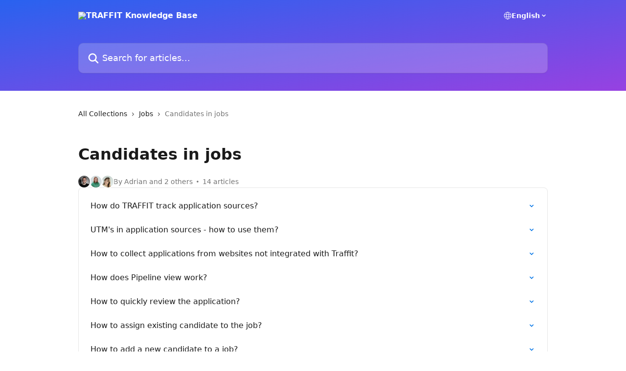

--- FILE ---
content_type: text/html; charset=utf-8
request_url: https://knowledge.traffit.com/en/collections/3358099-candidates-in-jobs
body_size: 12245
content:
<!DOCTYPE html><html lang="en"><head><meta charSet="utf-8" data-next-head=""/><title data-next-head="">Candidates in jobs | TRAFFIT Knowledge Base</title><meta property="og:title" content="Candidates in jobs | TRAFFIT Knowledge Base" data-next-head=""/><meta name="twitter:title" content="Candidates in jobs | TRAFFIT Knowledge Base" data-next-head=""/><meta property="og:description" content="" data-next-head=""/><meta name="twitter:description" content="" data-next-head=""/><meta name="description" content="" data-next-head=""/><meta property="og:type" content="website" data-next-head=""/><meta property="og:image" content="https://downloads.intercomcdn.com/i/o/551165/7288ba31441ac7361050bf22/32cad8cf5357290729dd3599c1d134af.png" data-next-head=""/><meta property="twitter:image" content="https://downloads.intercomcdn.com/i/o/551165/7288ba31441ac7361050bf22/32cad8cf5357290729dd3599c1d134af.png" data-next-head=""/><meta name="robots" content="all" data-next-head=""/><meta name="viewport" content="width=device-width, initial-scale=1" data-next-head=""/><link href="https://intercom.help/traffit/assets/favicon" rel="icon" data-next-head=""/><link rel="canonical" href="https://knowledge.traffit.com/en/collections/3358099-candidates-in-jobs" data-next-head=""/><link rel="alternate" href="https://knowledge.traffit.com/en/collections/3358099-candidates-in-jobs" hrefLang="en" data-next-head=""/><link rel="alternate" href="https://knowledge.traffit.com/pl/collections/3358099-zarzadzanie-kandydatami-w-rekrutacji" hrefLang="pl" data-next-head=""/><link rel="alternate" href="https://knowledge.traffit.com/en/collections/3358099-candidates-in-jobs" hrefLang="x-default" data-next-head=""/><link nonce="iLU0jc1ra75Bf2XNbdz3EHeV8GlRdYkNhUmvMn8GXh8=" rel="preload" href="https://static.intercomassets.com/_next/static/css/3141721a1e975790.css" as="style"/><link nonce="iLU0jc1ra75Bf2XNbdz3EHeV8GlRdYkNhUmvMn8GXh8=" rel="stylesheet" href="https://static.intercomassets.com/_next/static/css/3141721a1e975790.css" data-n-g=""/><noscript data-n-css="iLU0jc1ra75Bf2XNbdz3EHeV8GlRdYkNhUmvMn8GXh8="></noscript><script defer="" nonce="iLU0jc1ra75Bf2XNbdz3EHeV8GlRdYkNhUmvMn8GXh8=" nomodule="" src="https://static.intercomassets.com/_next/static/chunks/polyfills-42372ed130431b0a.js"></script><script defer="" src="https://static.intercomassets.com/_next/static/chunks/7506.a4d4b38169fb1abb.js" nonce="iLU0jc1ra75Bf2XNbdz3EHeV8GlRdYkNhUmvMn8GXh8="></script><script src="https://static.intercomassets.com/_next/static/chunks/webpack-667cd6b3774ffaeb.js" nonce="iLU0jc1ra75Bf2XNbdz3EHeV8GlRdYkNhUmvMn8GXh8=" defer=""></script><script src="https://static.intercomassets.com/_next/static/chunks/framework-1f1b8d38c1d86c61.js" nonce="iLU0jc1ra75Bf2XNbdz3EHeV8GlRdYkNhUmvMn8GXh8=" defer=""></script><script src="https://static.intercomassets.com/_next/static/chunks/main-2c5e5f2c49cfa8a6.js" nonce="iLU0jc1ra75Bf2XNbdz3EHeV8GlRdYkNhUmvMn8GXh8=" defer=""></script><script src="https://static.intercomassets.com/_next/static/chunks/pages/_app-e1ef7ba820863143.js" nonce="iLU0jc1ra75Bf2XNbdz3EHeV8GlRdYkNhUmvMn8GXh8=" defer=""></script><script src="https://static.intercomassets.com/_next/static/chunks/d0502abb-aa607f45f5026044.js" nonce="iLU0jc1ra75Bf2XNbdz3EHeV8GlRdYkNhUmvMn8GXh8=" defer=""></script><script src="https://static.intercomassets.com/_next/static/chunks/6190-ef428f6633b5a03f.js" nonce="iLU0jc1ra75Bf2XNbdz3EHeV8GlRdYkNhUmvMn8GXh8=" defer=""></script><script src="https://static.intercomassets.com/_next/static/chunks/2384-242e4a028ba58b01.js" nonce="iLU0jc1ra75Bf2XNbdz3EHeV8GlRdYkNhUmvMn8GXh8=" defer=""></script><script src="https://static.intercomassets.com/_next/static/chunks/4835-9db7cd232aae5617.js" nonce="iLU0jc1ra75Bf2XNbdz3EHeV8GlRdYkNhUmvMn8GXh8=" defer=""></script><script src="https://static.intercomassets.com/_next/static/chunks/pages/%5BhelpCenterIdentifier%5D/%5Blocale%5D/collections/%5BcollectionSlug%5D-375ebba6e0fa14a3.js" nonce="iLU0jc1ra75Bf2XNbdz3EHeV8GlRdYkNhUmvMn8GXh8=" defer=""></script><script src="https://static.intercomassets.com/_next/static/7e1K3eo3oeKlAsbhZbrHM/_buildManifest.js" nonce="iLU0jc1ra75Bf2XNbdz3EHeV8GlRdYkNhUmvMn8GXh8=" defer=""></script><script src="https://static.intercomassets.com/_next/static/7e1K3eo3oeKlAsbhZbrHM/_ssgManifest.js" nonce="iLU0jc1ra75Bf2XNbdz3EHeV8GlRdYkNhUmvMn8GXh8=" defer=""></script><meta name="sentry-trace" content="1bbc2f8d0a2abcffa2d4e166891bde43-b364ab1a6e536b50-0"/><meta name="baggage" content="sentry-environment=production,sentry-release=389cbaa7c7b88427c31f6ff365d99b3236e2d519,sentry-public_key=187f842308a64dea9f1f64d4b1b9c298,sentry-trace_id=1bbc2f8d0a2abcffa2d4e166891bde43,sentry-org_id=2129,sentry-sampled=false,sentry-sample_rand=0.017383836086869553,sentry-sample_rate=0"/><style id="__jsx-137022322">:root{--body-bg: rgb(255, 255, 255);
--body-image: none;
--body-bg-rgb: 255, 255, 255;
--body-border: rgb(230, 230, 230);
--body-primary-color: #1a1a1a;
--body-secondary-color: #737373;
--body-reaction-bg: rgb(242, 242, 242);
--body-reaction-text-color: rgb(64, 64, 64);
--body-toc-active-border: #737373;
--body-toc-inactive-border: #f2f2f2;
--body-toc-inactive-color: #737373;
--body-toc-active-font-weight: 400;
--body-table-border: rgb(204, 204, 204);
--body-color: hsl(0, 0%, 0%);
--footer-bg: rgb(0, 116, 232);
--footer-image: none;
--footer-border: rgb(28, 141, 255);
--footer-color: hsl(0, 0%, 100%);
--header-bg: none;
--header-image: linear-gradient(to bottom right, #2962ef,#9741e1);
--header-color: hsl(0, 0%, 100%);
--collection-card-bg: rgb(255, 255, 255);
--collection-card-image: none;
--collection-card-color: hsl(210, 100%, 45%);
--card-bg: rgb(255, 255, 255);
--card-border-color: rgb(230, 230, 230);
--card-border-inner-radius: 6px;
--card-border-radius: 8px;
--card-shadow: 0 1px 2px 0 rgb(0 0 0 / 0.05);
--search-bar-border-radius: 10px;
--search-bar-width: 100%;
--ticket-blue-bg-color: #dce1f9;
--ticket-blue-text-color: #334bfa;
--ticket-green-bg-color: #d7efdc;
--ticket-green-text-color: #0f7134;
--ticket-orange-bg-color: #ffebdb;
--ticket-orange-text-color: #b24d00;
--ticket-red-bg-color: #ffdbdb;
--ticket-red-text-color: #df2020;
--header-height: 405px;
--header-subheader-background-color: #000000;
--header-subheader-font-color: #FFFFFF;
--content-block-bg: rgb(255, 255, 255);
--content-block-image: none;
--content-block-color: hsl(0, 0%, 10%);
--content-block-button-bg: rgb(51, 75, 250);
--content-block-button-image: none;
--content-block-button-color: hsl(0, 0%, 100%);
--content-block-button-radius: 6px;
--primary-color: hsl(210, 100%, 45%);
--primary-color-alpha-10: hsla(210, 100%, 45%, 0.1);
--primary-color-alpha-60: hsla(210, 100%, 45%, 0.6);
--text-on-primary-color: #ffffff}</style><style id="__jsx-1611979459">:root{--font-family-primary: system-ui, "Segoe UI", "Roboto", "Helvetica", "Arial", sans-serif, "Apple Color Emoji", "Segoe UI Emoji", "Segoe UI Symbol"}</style><style id="__jsx-2466147061">:root{--font-family-secondary: system-ui, "Segoe UI", "Roboto", "Helvetica", "Arial", sans-serif, "Apple Color Emoji", "Segoe UI Emoji", "Segoe UI Symbol"}</style><style id="__jsx-cf6f0ea00fa5c760">.fade-background.jsx-cf6f0ea00fa5c760{background:radial-gradient(333.38%100%at 50%0%,rgba(var(--body-bg-rgb),0)0%,rgba(var(--body-bg-rgb),.00925356)11.67%,rgba(var(--body-bg-rgb),.0337355)21.17%,rgba(var(--body-bg-rgb),.0718242)28.85%,rgba(var(--body-bg-rgb),.121898)35.03%,rgba(var(--body-bg-rgb),.182336)40.05%,rgba(var(--body-bg-rgb),.251516)44.25%,rgba(var(--body-bg-rgb),.327818)47.96%,rgba(var(--body-bg-rgb),.409618)51.51%,rgba(var(--body-bg-rgb),.495297)55.23%,rgba(var(--body-bg-rgb),.583232)59.47%,rgba(var(--body-bg-rgb),.671801)64.55%,rgba(var(--body-bg-rgb),.759385)70.81%,rgba(var(--body-bg-rgb),.84436)78.58%,rgba(var(--body-bg-rgb),.9551)88.2%,rgba(var(--body-bg-rgb),1)100%),var(--header-image),var(--header-bg);background-size:cover;background-position-x:center}</style></head><body><div id="__next"><div dir="ltr" class="h-full w-full"><a href="#main-content" class="sr-only font-bold text-header-color focus:not-sr-only focus:absolute focus:left-4 focus:top-4 focus:z-50" aria-roledescription="Link, Press control-option-right-arrow to exit">Skip to main content</a><main class="header__lite"><header id="header" data-testid="header" class="jsx-cf6f0ea00fa5c760 flex flex-col text-header-color"><div class="jsx-cf6f0ea00fa5c760 relative flex grow flex-col mb-9 bg-header-bg bg-header-image bg-cover bg-center pb-9"><div id="sr-announcement" aria-live="polite" class="jsx-cf6f0ea00fa5c760 sr-only"></div><div class="jsx-cf6f0ea00fa5c760 flex h-full flex-col items-center marker:shrink-0"><section class="relative flex w-full flex-col mb-6 pb-6"><div class="header__meta_wrapper flex justify-center px-5 pt-6 leading-none sm:px-10"><div class="flex items-center w-240" data-testid="subheader-container"><div class="mo__body header__site_name"><div class="header__logo"><a href="/en/"><img src="https://downloads.intercomcdn.com/i/o/570921/6be4fb20538f0b4f81c9024f/9e27429e7e4a51994032bdc32ed1c20b.png" height="360" alt="TRAFFIT Knowledge Base"/></a></div></div><div><div class="flex items-center font-semibold"><div class="flex items-center md:hidden" data-testid="small-screen-children"><button class="flex items-center border-none bg-transparent px-1.5" data-testid="hamburger-menu-button" aria-label="Open menu"><svg width="24" height="24" viewBox="0 0 16 16" xmlns="http://www.w3.org/2000/svg" class="fill-current"><path d="M1.86861 2C1.38889 2 1 2.3806 1 2.85008C1 3.31957 1.38889 3.70017 1.86861 3.70017H14.1314C14.6111 3.70017 15 3.31957 15 2.85008C15 2.3806 14.6111 2 14.1314 2H1.86861Z"></path><path d="M1 8C1 7.53051 1.38889 7.14992 1.86861 7.14992H14.1314C14.6111 7.14992 15 7.53051 15 8C15 8.46949 14.6111 8.85008 14.1314 8.85008H1.86861C1.38889 8.85008 1 8.46949 1 8Z"></path><path d="M1 13.1499C1 12.6804 1.38889 12.2998 1.86861 12.2998H14.1314C14.6111 12.2998 15 12.6804 15 13.1499C15 13.6194 14.6111 14 14.1314 14H1.86861C1.38889 14 1 13.6194 1 13.1499Z"></path></svg></button><div class="fixed right-0 top-0 z-50 h-full w-full hidden" data-testid="hamburger-menu"><div class="flex h-full w-full justify-end bg-black bg-opacity-30"><div class="flex h-fit w-full flex-col bg-white opacity-100 sm:h-full sm:w-1/2"><button class="text-body-font flex items-center self-end border-none bg-transparent pr-6 pt-6" data-testid="hamburger-menu-close-button" aria-label="Close menu"><svg width="24" height="24" viewBox="0 0 16 16" xmlns="http://www.w3.org/2000/svg"><path d="M3.5097 3.5097C3.84165 3.17776 4.37984 3.17776 4.71178 3.5097L7.99983 6.79775L11.2879 3.5097C11.6198 3.17776 12.158 3.17776 12.49 3.5097C12.8219 3.84165 12.8219 4.37984 12.49 4.71178L9.20191 7.99983L12.49 11.2879C12.8219 11.6198 12.8219 12.158 12.49 12.49C12.158 12.8219 11.6198 12.8219 11.2879 12.49L7.99983 9.20191L4.71178 12.49C4.37984 12.8219 3.84165 12.8219 3.5097 12.49C3.17776 12.158 3.17776 11.6198 3.5097 11.2879L6.79775 7.99983L3.5097 4.71178C3.17776 4.37984 3.17776 3.84165 3.5097 3.5097Z"></path></svg></button><nav class="flex flex-col pl-4 text-black"><div class="relative cursor-pointer has-[:focus]:outline"><select class="peer absolute z-10 block h-6 w-full cursor-pointer opacity-0 md:text-base" aria-label="Change language" id="language-selector"><option value="/en/collections/3358099-candidates-in-jobs" class="text-black" selected="">English</option><option value="/pl/collections/3358099-zarzadzanie-kandydatami-w-rekrutacji" class="text-black">Polski</option></select><div class="mb-10 ml-5 flex items-center gap-1 text-md hover:opacity-80 peer-hover:opacity-80 md:m-0 md:ml-3 md:text-base" aria-hidden="true"><svg id="locale-picker-globe" width="16" height="16" viewBox="0 0 16 16" fill="none" xmlns="http://www.w3.org/2000/svg" class="shrink-0" aria-hidden="true"><path d="M8 15C11.866 15 15 11.866 15 8C15 4.13401 11.866 1 8 1C4.13401 1 1 4.13401 1 8C1 11.866 4.13401 15 8 15Z" stroke="currentColor" stroke-linecap="round" stroke-linejoin="round"></path><path d="M8 15C9.39949 15 10.534 11.866 10.534 8C10.534 4.13401 9.39949 1 8 1C6.60051 1 5.466 4.13401 5.466 8C5.466 11.866 6.60051 15 8 15Z" stroke="currentColor" stroke-linecap="round" stroke-linejoin="round"></path><path d="M1.448 5.75989H14.524" stroke="currentColor" stroke-linecap="round" stroke-linejoin="round"></path><path d="M1.448 10.2402H14.524" stroke="currentColor" stroke-linecap="round" stroke-linejoin="round"></path></svg>English<svg id="locale-picker-arrow" width="16" height="16" viewBox="0 0 16 16" fill="none" xmlns="http://www.w3.org/2000/svg" class="shrink-0" aria-hidden="true"><path d="M5 6.5L8.00093 9.5L11 6.50187" stroke="currentColor" stroke-width="1.5" stroke-linecap="round" stroke-linejoin="round"></path></svg></div></div></nav></div></div></div></div><nav class="hidden items-center md:flex" data-testid="large-screen-children"><div class="relative cursor-pointer has-[:focus]:outline"><select class="peer absolute z-10 block h-6 w-full cursor-pointer opacity-0 md:text-base" aria-label="Change language" id="language-selector"><option value="/en/collections/3358099-candidates-in-jobs" class="text-black" selected="">English</option><option value="/pl/collections/3358099-zarzadzanie-kandydatami-w-rekrutacji" class="text-black">Polski</option></select><div class="mb-10 ml-5 flex items-center gap-1 text-md hover:opacity-80 peer-hover:opacity-80 md:m-0 md:ml-3 md:text-base" aria-hidden="true"><svg id="locale-picker-globe" width="16" height="16" viewBox="0 0 16 16" fill="none" xmlns="http://www.w3.org/2000/svg" class="shrink-0" aria-hidden="true"><path d="M8 15C11.866 15 15 11.866 15 8C15 4.13401 11.866 1 8 1C4.13401 1 1 4.13401 1 8C1 11.866 4.13401 15 8 15Z" stroke="currentColor" stroke-linecap="round" stroke-linejoin="round"></path><path d="M8 15C9.39949 15 10.534 11.866 10.534 8C10.534 4.13401 9.39949 1 8 1C6.60051 1 5.466 4.13401 5.466 8C5.466 11.866 6.60051 15 8 15Z" stroke="currentColor" stroke-linecap="round" stroke-linejoin="round"></path><path d="M1.448 5.75989H14.524" stroke="currentColor" stroke-linecap="round" stroke-linejoin="round"></path><path d="M1.448 10.2402H14.524" stroke="currentColor" stroke-linecap="round" stroke-linejoin="round"></path></svg>English<svg id="locale-picker-arrow" width="16" height="16" viewBox="0 0 16 16" fill="none" xmlns="http://www.w3.org/2000/svg" class="shrink-0" aria-hidden="true"><path d="M5 6.5L8.00093 9.5L11 6.50187" stroke="currentColor" stroke-width="1.5" stroke-linecap="round" stroke-linejoin="round"></path></svg></div></div></nav></div></div></div></div></section><section class="relative mx-5 flex h-full w-full flex-col items-center px-5 sm:px-10"><div class="flex h-full max-w-full flex-col w-240 justify-end" data-testid="main-header-container"><div id="search-bar" class="relative w-full"><form action="/en/" autoComplete="off"><div class="flex w-full flex-col items-start"><div class="relative flex w-full sm:w-search-bar"><label for="search-input" class="sr-only">Search for articles...</label><input id="search-input" type="text" autoComplete="off" class="peer w-full rounded-search-bar border border-black-alpha-8 bg-white-alpha-20 p-4 ps-12 font-secondary text-lg text-header-color shadow-search-bar outline-none transition ease-linear placeholder:text-header-color hover:bg-white-alpha-27 hover:shadow-search-bar-hover focus:border-transparent focus:bg-white focus:text-black-10 focus:shadow-search-bar-focused placeholder:focus:text-black-45" placeholder="Search for articles..." name="q" aria-label="Search for articles..." value=""/><div class="absolute inset-y-0 start-0 flex items-center fill-header-color peer-focus-visible:fill-black-45 pointer-events-none ps-5"><svg width="22" height="21" viewBox="0 0 22 21" xmlns="http://www.w3.org/2000/svg" class="fill-inherit" aria-hidden="true"><path fill-rule="evenodd" clip-rule="evenodd" d="M3.27485 8.7001C3.27485 5.42781 5.92757 2.7751 9.19985 2.7751C12.4721 2.7751 15.1249 5.42781 15.1249 8.7001C15.1249 11.9724 12.4721 14.6251 9.19985 14.6251C5.92757 14.6251 3.27485 11.9724 3.27485 8.7001ZM9.19985 0.225098C4.51924 0.225098 0.724854 4.01948 0.724854 8.7001C0.724854 13.3807 4.51924 17.1751 9.19985 17.1751C11.0802 17.1751 12.8176 16.5627 14.2234 15.5265L19.0981 20.4013C19.5961 20.8992 20.4033 20.8992 20.9013 20.4013C21.3992 19.9033 21.3992 19.0961 20.9013 18.5981L16.0264 13.7233C17.0625 12.3176 17.6749 10.5804 17.6749 8.7001C17.6749 4.01948 13.8805 0.225098 9.19985 0.225098Z"></path></svg></div></div></div></form></div></div></section></div></div></header><div class="z-1 flex shrink-0 grow basis-auto justify-center px-5 sm:px-10"><section data-testid="main-content" id="main-content" class="max-w-full w-240"><div tabindex="-1" class="focus:outline-none"><div class="flex flex-wrap items-baseline pb-4 text-base" tabindex="0" role="navigation" aria-label="Breadcrumb"><a href="/en/" class="pr-2 text-body-primary-color no-underline hover:text-body-secondary-color">All Collections</a><div class="pr-2" aria-hidden="true"><svg width="6" height="10" viewBox="0 0 6 10" class="block h-2 w-2 fill-body-secondary-color rtl:rotate-180" xmlns="http://www.w3.org/2000/svg"><path fill-rule="evenodd" clip-rule="evenodd" d="M0.648862 0.898862C0.316916 1.23081 0.316916 1.769 0.648862 2.10094L3.54782 4.9999L0.648862 7.89886C0.316916 8.23081 0.316917 8.769 0.648862 9.10094C0.980808 9.43289 1.519 9.43289 1.85094 9.10094L5.35094 5.60094C5.68289 5.269 5.68289 4.73081 5.35094 4.39886L1.85094 0.898862C1.519 0.566916 0.980807 0.566916 0.648862 0.898862Z"></path></svg></div><a href="https://knowledge.traffit.com/en/collections/1971864-jobs" class="pr-2 text-body-primary-color no-underline hover:text-body-secondary-color" data-testid="breadcrumb-0">Jobs</a><div class="pr-2" aria-hidden="true"><svg width="6" height="10" viewBox="0 0 6 10" class="block h-2 w-2 fill-body-secondary-color rtl:rotate-180" xmlns="http://www.w3.org/2000/svg"><path fill-rule="evenodd" clip-rule="evenodd" d="M0.648862 0.898862C0.316916 1.23081 0.316916 1.769 0.648862 2.10094L3.54782 4.9999L0.648862 7.89886C0.316916 8.23081 0.316917 8.769 0.648862 9.10094C0.980808 9.43289 1.519 9.43289 1.85094 9.10094L5.35094 5.60094C5.68289 5.269 5.68289 4.73081 5.35094 4.39886L1.85094 0.898862C1.519 0.566916 0.980807 0.566916 0.648862 0.898862Z"></path></svg></div><div class="text-body-secondary-color">Candidates in jobs</div></div></div><div class="flex flex-col gap-10 max-sm:gap-8 max-sm:pt-2 pt-4" id="candidates-in-jobs"><div><div class="mb-5"></div><div class="flex flex-col"><h1 class="mb-1 font-primary text-2xl font-bold leading-10 text-body-primary-color">Candidates in jobs</h1></div><div class="mt-5"><div class="flex gap-2" aria-hidden="true"><div class="flex flex-row"><div class="flex shrink-0 flex-col items-center justify-center rounded-full leading-normal sm:flex-row" data-testid="avatars"><img width="24" height="24" src="https://static.intercomassets.com/avatars/3498778/square_128/IMG_9811-1569407574.jpg" alt="Adrian Wolak TRAFFIT avatar" class="inline-flex items-center justify-center rounded-full bg-primary text-lg font-bold leading-6 text-primary-text shadow-solid-2 shadow-body-bg [&amp;:nth-child(n+2)]:hidden lg:[&amp;:nth-child(n+2)]:inline-flex h-6 w-6 z-4"/><img width="24" height="24" src="https://static.intercomassets.com/avatars/3500467/square_128/Zrzut_ekranu_2022-10-25_o_12.26.05-1666693603.png" alt="Anna Sykut avatar" class="inline-flex items-center justify-center rounded-full bg-primary text-lg font-bold leading-6 text-primary-text shadow-solid-2 shadow-body-bg [&amp;:nth-child(n+2)]:hidden lg:[&amp;:nth-child(n+2)]:inline-flex h-6 w-6 ltr:-ml-1.5 rtl:-mr-1.5 z-3"/><img width="24" height="24" src="https://static.intercomassets.com/avatars/4505812/square_128/Zrzut_ekranu_2025-06-24_o_13.14.38-1752007196.png" alt="Alicja Warczak avatar" class="inline-flex items-center justify-center rounded-full bg-primary text-lg font-bold leading-6 text-primary-text shadow-solid-2 shadow-body-bg [&amp;:nth-child(n+2)]:hidden lg:[&amp;:nth-child(n+2)]:inline-flex h-6 w-6 ltr:-ml-1.5 rtl:-mr-1.5 z-2"/></div></div><span class="line-clamp-1 flex flex-wrap items-center text-base text-body-secondary-color"><span class="hidden sm:inline">By Adrian and 2 others</span><span class="inline sm:hidden">3 authors</span><svg width="4" height="4" viewBox="0 0 16 16" xmlns="http://www.w3.org/2000/svg" fill="currentColor" class="m-2"><path d="M15 8C15 4.13401 11.866 1 8 1C4.13401 1 1 4.13401 1 8C1 11.866 4.13401 15 8 15C11.866 15 15 11.866 15 8Z"></path></svg>14 articles</span></div></div></div><div class="flex flex-col gap-5"><section class="flex flex-col rounded-card border border-solid border-card-border bg-card-bg p-2 sm:p-3"><a class="duration-250 group/article flex flex-row justify-between gap-2 py-2 no-underline transition ease-linear hover:bg-primary-alpha-10 hover:text-primary sm:rounded-card-inner sm:py-3 rounded-card-inner px-3" href="https://knowledge.traffit.com/en/articles/8061221-how-do-traffit-track-application-sources" data-testid="article-link"><div class="flex flex-col p-0"><span class="m-0 text-md text-body-primary-color group-hover/article:text-primary font-regular">How do TRAFFIT track application sources?</span></div><div class="flex shrink-0 flex-col justify-center p-0"><svg class="block h-4 w-4 text-primary ltr:-rotate-90 rtl:rotate-90" fill="currentColor" viewBox="0 0 20 20" xmlns="http://www.w3.org/2000/svg"><path fill-rule="evenodd" d="M5.293 7.293a1 1 0 011.414 0L10 10.586l3.293-3.293a1 1 0 111.414 1.414l-4 4a1 1 0 01-1.414 0l-4-4a1 1 0 010-1.414z" clip-rule="evenodd"></path></svg></div></a><a class="duration-250 group/article flex flex-row justify-between gap-2 py-2 no-underline transition ease-linear hover:bg-primary-alpha-10 hover:text-primary sm:rounded-card-inner sm:py-3 rounded-card-inner px-3" href="https://knowledge.traffit.com/en/articles/6124656-utm-s-in-application-sources-how-to-use-them" data-testid="article-link"><div class="flex flex-col p-0"><span class="m-0 text-md text-body-primary-color group-hover/article:text-primary font-regular">UTM&#x27;s in application sources - how to use them?</span></div><div class="flex shrink-0 flex-col justify-center p-0"><svg class="block h-4 w-4 text-primary ltr:-rotate-90 rtl:rotate-90" fill="currentColor" viewBox="0 0 20 20" xmlns="http://www.w3.org/2000/svg"><path fill-rule="evenodd" d="M5.293 7.293a1 1 0 011.414 0L10 10.586l3.293-3.293a1 1 0 111.414 1.414l-4 4a1 1 0 01-1.414 0l-4-4a1 1 0 010-1.414z" clip-rule="evenodd"></path></svg></div></a><a class="duration-250 group/article flex flex-row justify-between gap-2 py-2 no-underline transition ease-linear hover:bg-primary-alpha-10 hover:text-primary sm:rounded-card-inner sm:py-3 rounded-card-inner px-3" href="https://knowledge.traffit.com/en/articles/5264612-how-to-collect-applications-from-websites-not-integrated-with-traffit" data-testid="article-link"><div class="flex flex-col p-0"><span class="m-0 text-md text-body-primary-color group-hover/article:text-primary font-regular">How to collect applications from websites not integrated with Traffit?</span></div><div class="flex shrink-0 flex-col justify-center p-0"><svg class="block h-4 w-4 text-primary ltr:-rotate-90 rtl:rotate-90" fill="currentColor" viewBox="0 0 20 20" xmlns="http://www.w3.org/2000/svg"><path fill-rule="evenodd" d="M5.293 7.293a1 1 0 011.414 0L10 10.586l3.293-3.293a1 1 0 111.414 1.414l-4 4a1 1 0 01-1.414 0l-4-4a1 1 0 010-1.414z" clip-rule="evenodd"></path></svg></div></a><a class="duration-250 group/article flex flex-row justify-between gap-2 py-2 no-underline transition ease-linear hover:bg-primary-alpha-10 hover:text-primary sm:rounded-card-inner sm:py-3 rounded-card-inner px-3" href="https://knowledge.traffit.com/en/articles/4754565-how-does-pipeline-view-work" data-testid="article-link"><div class="flex flex-col p-0"><span class="m-0 text-md text-body-primary-color group-hover/article:text-primary font-regular">How does Pipeline view work?</span></div><div class="flex shrink-0 flex-col justify-center p-0"><svg class="block h-4 w-4 text-primary ltr:-rotate-90 rtl:rotate-90" fill="currentColor" viewBox="0 0 20 20" xmlns="http://www.w3.org/2000/svg"><path fill-rule="evenodd" d="M5.293 7.293a1 1 0 011.414 0L10 10.586l3.293-3.293a1 1 0 111.414 1.414l-4 4a1 1 0 01-1.414 0l-4-4a1 1 0 010-1.414z" clip-rule="evenodd"></path></svg></div></a><a class="duration-250 group/article flex flex-row justify-between gap-2 py-2 no-underline transition ease-linear hover:bg-primary-alpha-10 hover:text-primary sm:rounded-card-inner sm:py-3 rounded-card-inner px-3" href="https://knowledge.traffit.com/en/articles/3785587-how-to-quickly-review-the-application" data-testid="article-link"><div class="flex flex-col p-0"><span class="m-0 text-md text-body-primary-color group-hover/article:text-primary font-regular">How to quickly review the application?</span></div><div class="flex shrink-0 flex-col justify-center p-0"><svg class="block h-4 w-4 text-primary ltr:-rotate-90 rtl:rotate-90" fill="currentColor" viewBox="0 0 20 20" xmlns="http://www.w3.org/2000/svg"><path fill-rule="evenodd" d="M5.293 7.293a1 1 0 011.414 0L10 10.586l3.293-3.293a1 1 0 111.414 1.414l-4 4a1 1 0 01-1.414 0l-4-4a1 1 0 010-1.414z" clip-rule="evenodd"></path></svg></div></a><a class="duration-250 group/article flex flex-row justify-between gap-2 py-2 no-underline transition ease-linear hover:bg-primary-alpha-10 hover:text-primary sm:rounded-card-inner sm:py-3 rounded-card-inner px-3" href="https://knowledge.traffit.com/en/articles/3785455-how-to-assign-existing-candidate-to-the-job" data-testid="article-link"><div class="flex flex-col p-0"><span class="m-0 text-md text-body-primary-color group-hover/article:text-primary font-regular">How to assign existing candidate to the job?</span></div><div class="flex shrink-0 flex-col justify-center p-0"><svg class="block h-4 w-4 text-primary ltr:-rotate-90 rtl:rotate-90" fill="currentColor" viewBox="0 0 20 20" xmlns="http://www.w3.org/2000/svg"><path fill-rule="evenodd" d="M5.293 7.293a1 1 0 011.414 0L10 10.586l3.293-3.293a1 1 0 111.414 1.414l-4 4a1 1 0 01-1.414 0l-4-4a1 1 0 010-1.414z" clip-rule="evenodd"></path></svg></div></a><a class="duration-250 group/article flex flex-row justify-between gap-2 py-2 no-underline transition ease-linear hover:bg-primary-alpha-10 hover:text-primary sm:rounded-card-inner sm:py-3 rounded-card-inner px-3" href="https://knowledge.traffit.com/en/articles/3785431-how-to-add-a-new-candidate-to-a-job" data-testid="article-link"><div class="flex flex-col p-0"><span class="m-0 text-md text-body-primary-color group-hover/article:text-primary font-regular">How to add a new candidate to a job?</span></div><div class="flex shrink-0 flex-col justify-center p-0"><svg class="block h-4 w-4 text-primary ltr:-rotate-90 rtl:rotate-90" fill="currentColor" viewBox="0 0 20 20" xmlns="http://www.w3.org/2000/svg"><path fill-rule="evenodd" d="M5.293 7.293a1 1 0 011.414 0L10 10.586l3.293-3.293a1 1 0 111.414 1.414l-4 4a1 1 0 01-1.414 0l-4-4a1 1 0 010-1.414z" clip-rule="evenodd"></path></svg></div></a><a class="duration-250 group/article flex flex-row justify-between gap-2 py-2 no-underline transition ease-linear hover:bg-primary-alpha-10 hover:text-primary sm:rounded-card-inner sm:py-3 rounded-card-inner px-3" href="https://knowledge.traffit.com/en/articles/3785406-how-do-you-export-candidates-in-a-job-to-xls" data-testid="article-link"><div class="flex flex-col p-0"><span class="m-0 text-md text-body-primary-color group-hover/article:text-primary font-regular">How do you export candidates in a job to XLS?</span></div><div class="flex shrink-0 flex-col justify-center p-0"><svg class="block h-4 w-4 text-primary ltr:-rotate-90 rtl:rotate-90" fill="currentColor" viewBox="0 0 20 20" xmlns="http://www.w3.org/2000/svg"><path fill-rule="evenodd" d="M5.293 7.293a1 1 0 011.414 0L10 10.586l3.293-3.293a1 1 0 111.414 1.414l-4 4a1 1 0 01-1.414 0l-4-4a1 1 0 010-1.414z" clip-rule="evenodd"></path></svg></div></a><a class="duration-250 group/article flex flex-row justify-between gap-2 py-2 no-underline transition ease-linear hover:bg-primary-alpha-10 hover:text-primary sm:rounded-card-inner sm:py-3 rounded-card-inner px-3" href="https://knowledge.traffit.com/en/articles/3411433-how-do-i-assign-a-candidate-to-a-job" data-testid="article-link"><div class="flex flex-col p-0"><span class="m-0 text-md text-body-primary-color group-hover/article:text-primary font-regular">How do I assign a candidate to a job?</span></div><div class="flex shrink-0 flex-col justify-center p-0"><svg class="block h-4 w-4 text-primary ltr:-rotate-90 rtl:rotate-90" fill="currentColor" viewBox="0 0 20 20" xmlns="http://www.w3.org/2000/svg"><path fill-rule="evenodd" d="M5.293 7.293a1 1 0 011.414 0L10 10.586l3.293-3.293a1 1 0 111.414 1.414l-4 4a1 1 0 01-1.414 0l-4-4a1 1 0 010-1.414z" clip-rule="evenodd"></path></svg></div></a><a class="duration-250 group/article flex flex-row justify-between gap-2 py-2 no-underline transition ease-linear hover:bg-primary-alpha-10 hover:text-primary sm:rounded-card-inner sm:py-3 rounded-card-inner px-3" href="https://knowledge.traffit.com/en/articles/3421554-how-do-i-manage-candidates-in-a-process" data-testid="article-link"><div class="flex flex-col p-0"><span class="m-0 text-md text-body-primary-color group-hover/article:text-primary font-regular">How do I manage candidates in a process?</span></div><div class="flex shrink-0 flex-col justify-center p-0"><svg class="block h-4 w-4 text-primary ltr:-rotate-90 rtl:rotate-90" fill="currentColor" viewBox="0 0 20 20" xmlns="http://www.w3.org/2000/svg"><path fill-rule="evenodd" d="M5.293 7.293a1 1 0 011.414 0L10 10.586l3.293-3.293a1 1 0 111.414 1.414l-4 4a1 1 0 01-1.414 0l-4-4a1 1 0 010-1.414z" clip-rule="evenodd"></path></svg></div></a><a class="duration-250 group/article flex flex-row justify-between gap-2 py-2 no-underline transition ease-linear hover:bg-primary-alpha-10 hover:text-primary sm:rounded-card-inner sm:py-3 rounded-card-inner px-3" href="https://knowledge.traffit.com/en/articles/3405307-how-do-i-share-the-candidate-profile-with-a-hiring-manager" data-testid="article-link"><div class="flex flex-col p-0"><span class="m-0 text-md text-body-primary-color group-hover/article:text-primary font-regular">How do I share the candidate profile with a Hiring Manager?</span></div><div class="flex shrink-0 flex-col justify-center p-0"><svg class="block h-4 w-4 text-primary ltr:-rotate-90 rtl:rotate-90" fill="currentColor" viewBox="0 0 20 20" xmlns="http://www.w3.org/2000/svg"><path fill-rule="evenodd" d="M5.293 7.293a1 1 0 011.414 0L10 10.586l3.293-3.293a1 1 0 111.414 1.414l-4 4a1 1 0 01-1.414 0l-4-4a1 1 0 010-1.414z" clip-rule="evenodd"></path></svg></div></a><a class="duration-250 group/article flex flex-row justify-between gap-2 py-2 no-underline transition ease-linear hover:bg-primary-alpha-10 hover:text-primary sm:rounded-card-inner sm:py-3 rounded-card-inner px-3" href="https://knowledge.traffit.com/en/articles/3418359-how-does-the-suggested-candidates-feature-work" data-testid="article-link"><div class="flex flex-col p-0"><span class="m-0 text-md text-body-primary-color group-hover/article:text-primary font-regular">How does the suggested candidates feature work?</span></div><div class="flex shrink-0 flex-col justify-center p-0"><svg class="block h-4 w-4 text-primary ltr:-rotate-90 rtl:rotate-90" fill="currentColor" viewBox="0 0 20 20" xmlns="http://www.w3.org/2000/svg"><path fill-rule="evenodd" d="M5.293 7.293a1 1 0 011.414 0L10 10.586l3.293-3.293a1 1 0 111.414 1.414l-4 4a1 1 0 01-1.414 0l-4-4a1 1 0 010-1.414z" clip-rule="evenodd"></path></svg></div></a><a class="duration-250 group/article flex flex-row justify-between gap-2 py-2 no-underline transition ease-linear hover:bg-primary-alpha-10 hover:text-primary sm:rounded-card-inner sm:py-3 rounded-card-inner px-3" href="https://knowledge.traffit.com/en/articles/3405654-rating-vs-liking-a-candidate" data-testid="article-link"><div class="flex flex-col p-0"><span class="m-0 text-md text-body-primary-color group-hover/article:text-primary font-regular">Rating vs liking a candidate</span></div><div class="flex shrink-0 flex-col justify-center p-0"><svg class="block h-4 w-4 text-primary ltr:-rotate-90 rtl:rotate-90" fill="currentColor" viewBox="0 0 20 20" xmlns="http://www.w3.org/2000/svg"><path fill-rule="evenodd" d="M5.293 7.293a1 1 0 011.414 0L10 10.586l3.293-3.293a1 1 0 111.414 1.414l-4 4a1 1 0 01-1.414 0l-4-4a1 1 0 010-1.414z" clip-rule="evenodd"></path></svg></div></a><a class="duration-250 group/article flex flex-row justify-between gap-2 py-2 no-underline transition ease-linear hover:bg-primary-alpha-10 hover:text-primary sm:rounded-card-inner sm:py-3 rounded-card-inner px-3" href="https://knowledge.traffit.com/en/articles/3405572-how-do-i-tell-the-source-of-an-application" data-testid="article-link"><div class="flex flex-col p-0"><span class="m-0 text-md text-body-primary-color group-hover/article:text-primary font-regular">How do I tell the source of an application?</span></div><div class="flex shrink-0 flex-col justify-center p-0"><svg class="block h-4 w-4 text-primary ltr:-rotate-90 rtl:rotate-90" fill="currentColor" viewBox="0 0 20 20" xmlns="http://www.w3.org/2000/svg"><path fill-rule="evenodd" d="M5.293 7.293a1 1 0 011.414 0L10 10.586l3.293-3.293a1 1 0 111.414 1.414l-4 4a1 1 0 01-1.414 0l-4-4a1 1 0 010-1.414z" clip-rule="evenodd"></path></svg></div></a></section></div></div></section></div><footer id="footer" class="mt-24 shrink-0 bg-footer-bg px-0 py-12 text-left text-base text-footer-color"><div class="shrink-0 grow basis-auto px-5 sm:px-10"><div class="mx-auto max-w-240 sm:w-auto"><div><div class="text-center" data-testid="simple-footer-layout"><div class="align-middle text-lg text-footer-color"><a class="no-underline" href="/en/"><img data-testid="logo-img" src="https://downloads.intercomcdn.com/i/o/yz2qlpg1/588257/3986a211fd976925e99b3a585c5b/4d8077c4e124a9abc5ab1282d775a258.png" alt="TRAFFIT Knowledge Base" class="max-h-8 contrast-80 inline"/></a></div><div class="mt-10" data-testid="simple-footer-links"><div class="flex flex-row justify-center"><span><ul data-testid="custom-links" class="mb-4 p-0" id="custom-links"><li class="mx-3 inline-block list-none"><a target="_blank" href="https://traffit.com/en/features/" rel="nofollow noreferrer noopener" data-testid="footer-custom-link-0" class="no-underline">Features</a></li><li class="mx-3 inline-block list-none"><a target="_blank" href="https://traffit.com/en/pricing/" rel="nofollow noreferrer noopener" data-testid="footer-custom-link-1" class="no-underline">Pricing</a></li><li class="mx-3 inline-block list-none"><a target="_blank" href="https://traffit.com/en/about-us/" rel="nofollow noreferrer noopener" data-testid="footer-custom-link-2" class="no-underline">About us</a></li><li class="mx-3 inline-block list-none"><a target="_blank" href="https://traffit.com/en/resources/" rel="nofollow noreferrer noopener" data-testid="footer-custom-link-3" class="no-underline">Resources</a></li><li class="mx-3 inline-block list-none"><a target="_blank" href="https://trello.com/b/frqje19m/traffit-roadmap" rel="nofollow noreferrer noopener" data-testid="footer-custom-link-4" class="no-underline">Roadmap</a></li></ul></span></div><ul data-testid="social-links" class="flex flex-wrap items-center gap-4 p-0 justify-center" id="social-links"><li class="list-none align-middle"><a target="_blank" href="https://www.facebook.com/traffit" rel="nofollow noreferrer noopener" data-testid="footer-social-link-0" class="no-underline"><img src="https://intercom.help/traffit/assets/svg/icon:social-facebook/FFFFFF" alt="" aria-label="https://www.facebook.com/traffit" width="16" height="16" loading="lazy" data-testid="social-icon-facebook"/></a></li><li class="list-none align-middle"><a target="_blank" href="https://www.linkedin.com/company/traffit/" rel="nofollow noreferrer noopener" data-testid="footer-social-link-1" class="no-underline"><img src="https://intercom.help/traffit/assets/svg/icon:social-linkedin/FFFFFF" alt="" aria-label="https://www.linkedin.com/company/traffit/" width="16" height="16" loading="lazy" data-testid="social-icon-linkedin"/></a></li></ul></div><div class="flex justify-center"><div class="mt-2"><a href="https://www.intercom.com/dsa-report-form" target="_blank" rel="nofollow noreferrer noopener" class="no-underline" data-testid="report-content-link">Report Content</a></div></div></div></div></div></div></footer></main></div></div><script id="__NEXT_DATA__" type="application/json" nonce="iLU0jc1ra75Bf2XNbdz3EHeV8GlRdYkNhUmvMn8GXh8=">{"props":{"pageProps":{"app":{"id":"yz2qlpg1","messengerUrl":"https://widget.intercom.io/widget/yz2qlpg1","name":"TRAFFIT","poweredByIntercomUrl":"https://www.intercom.com/intercom-link?company=TRAFFIT\u0026solution=customer-support\u0026utm_campaign=intercom-link\u0026utm_content=We+run+on+Intercom\u0026utm_medium=help-center\u0026utm_referrer=http%3A%2F%2Fknowledge.traffit.com%2Fen%2Fcollections%2F3358099-candidates-in-jobs\u0026utm_source=desktop-web","features":{"consentBannerBeta":false,"customNotFoundErrorMessage":false,"disableFontPreloading":false,"disableNoMarginClassTransformation":false,"finOnHelpCenter":false,"hideIconsWithBackgroundImages":false,"messengerCustomFonts":false}},"helpCenterSite":{"customDomain":"knowledge.traffit.com","defaultLocale":"en","disableBranding":true,"externalLoginName":null,"externalLoginUrl":null,"footerContactDetails":null,"footerLinks":{"custom":[{"id":15903,"help_center_site_id":979978,"title":"Features","url":"https://traffit.com/en/features/","sort_order":1,"link_location":"footer","site_link_group_id":2688},{"id":42075,"help_center_site_id":979978,"title":"Features","url":"https://traffit.com/en/features/","sort_order":1,"link_location":"footer","site_link_group_id":14813},{"id":29949,"help_center_site_id":979978,"title":"Pricing","url":"https://traffit.com/en/pricing/","sort_order":2,"link_location":"footer","site_link_group_id":2688},{"id":42076,"help_center_site_id":979978,"title":"Pricing","url":"https://traffit.com/en/pricing/","sort_order":2,"link_location":"footer","site_link_group_id":14813},{"id":29950,"help_center_site_id":979978,"title":"About us","url":"https://traffit.com/en/about-us/","sort_order":3,"link_location":"footer","site_link_group_id":2688},{"id":42077,"help_center_site_id":979978,"title":"About us","url":"https://traffit.com/en/about-us/","sort_order":3,"link_location":"footer","site_link_group_id":14813},{"id":29951,"help_center_site_id":979978,"title":"Resources","url":"https://traffit.com/en/resources/","sort_order":4,"link_location":"footer","site_link_group_id":2688},{"id":42078,"help_center_site_id":979978,"title":"Resources","url":"https://traffit.com/en/resources/","sort_order":4,"link_location":"footer","site_link_group_id":14813},{"id":29952,"help_center_site_id":979978,"title":"Roadmap","url":"https://trello.com/b/frqje19m/traffit-roadmap","sort_order":5,"link_location":"footer","site_link_group_id":2688},{"id":42079,"help_center_site_id":979978,"title":"Roadmap","url":"https://trello.com/b/frqje19m/traffit-roadmap","sort_order":5,"link_location":"footer","site_link_group_id":14813}],"socialLinks":[{"iconUrl":"https://intercom.help/traffit/assets/svg/icon:social-facebook","provider":"facebook","url":"https://www.facebook.com/traffit"},{"iconUrl":"https://intercom.help/traffit/assets/svg/icon:social-linkedin","provider":"linkedin","url":"https://www.linkedin.com/company/traffit/"}],"linkGroups":[{"title":null,"links":[{"title":"Features","url":"https://traffit.com/en/features/"},{"title":"Pricing","url":"https://traffit.com/en/pricing/"},{"title":"About us","url":"https://traffit.com/en/about-us/"},{"title":"Resources","url":"https://traffit.com/en/resources/"},{"title":"Roadmap","url":"https://trello.com/b/frqje19m/traffit-roadmap"}]}]},"headerLinks":[],"homeCollectionCols":2,"googleAnalyticsTrackingId":"G-PDWCHR89YZ","googleTagManagerId":null,"pathPrefixForCustomDomain":null,"seoIndexingEnabled":true,"helpCenterId":979978,"url":"https://knowledge.traffit.com","customizedFooterTextContent":null,"consentBannerConfig":null,"canInjectCustomScripts":false,"scriptSection":1,"customScriptFilesExist":false},"localeLinks":[{"id":"en","absoluteUrl":"https://knowledge.traffit.com/en/collections/3358099-candidates-in-jobs","available":true,"name":"English","selected":true,"url":"/en/collections/3358099-candidates-in-jobs"},{"id":"pl","absoluteUrl":"https://knowledge.traffit.com/pl/collections/3358099-zarzadzanie-kandydatami-w-rekrutacji","available":true,"name":"Polski","selected":false,"url":"/pl/collections/3358099-zarzadzanie-kandydatami-w-rekrutacji"}],"requestContext":{"articleSource":null,"academy":false,"canonicalUrl":"https://knowledge.traffit.com/en/collections/3358099-candidates-in-jobs","headerless":false,"isDefaultDomainRequest":false,"nonce":"iLU0jc1ra75Bf2XNbdz3EHeV8GlRdYkNhUmvMn8GXh8=","rootUrl":"/en/","sheetUserCipher":null,"type":"help-center"},"theme":{"color":"0074e8","siteName":"TRAFFIT Knowledge Base","headline":"Tip and tricks from TRAFFIT team","headerFontColor":"FFFFFF","logo":"https://downloads.intercomcdn.com/i/o/570921/6be4fb20538f0b4f81c9024f/9e27429e7e4a51994032bdc32ed1c20b.png","logoHeight":"360","header":null,"favicon":"https://intercom.help/traffit/assets/favicon","locale":"en","homeUrl":"https://www.traffit.com","social":"https://downloads.intercomcdn.com/i/o/551165/7288ba31441ac7361050bf22/32cad8cf5357290729dd3599c1d134af.png","urlPrefixForDefaultDomain":"https://intercom.help/traffit","customDomain":"knowledge.traffit.com","customDomainUsesSsl":true,"customizationOptions":{"customizationType":1,"header":{"backgroundColor":"#0074e8","fontColor":"#FFFFFF","fadeToEdge":true,"backgroundGradient":{"steps":[{"color":"#2962ef"},{"color":"#9741e1"}]},"backgroundImageId":null,"backgroundImageUrl":null},"body":{"backgroundColor":"#ffffff","fontColor":null,"fadeToEdge":null,"backgroundGradient":null,"backgroundImageId":null},"footer":{"backgroundColor":"#0074E8","fontColor":"#FFFFFF","fadeToEdge":null,"backgroundGradient":null,"backgroundImageId":null,"showRichTextField":null},"layout":{"homePage":{"blocks":[{"type":"tickets-portal-link","enabled":false},{"type":"collection-list","columns":2,"template":0}]},"collectionsPage":{"showArticleDescriptions":false},"articlePage":{},"searchPage":{}},"collectionCard":{"global":{"backgroundColor":null,"fontColor":"0074e8","fadeToEdge":null,"backgroundGradient":null,"backgroundImageId":null,"showIcons":true,"backgroundImageUrl":null},"collections":[]},"global":{"font":{"customFontFaces":[],"primary":null,"secondary":null},"componentStyle":{"card":{"type":"bordered","borderRadius":8}},"namedComponents":{"header":{"subheader":{"enabled":false,"style":{"backgroundColor":"#000000","fontColor":"#FFFFFF"}},"style":{"height":"245px","align":"start","justify":"end"}},"searchBar":{"style":{"width":"100%","borderRadius":10}},"footer":{"type":0}},"brand":{"colors":[],"websiteUrl":""}},"contentBlock":{"blockStyle":{"backgroundColor":"#ffffff","fontColor":"#1a1a1a","fadeToEdge":null,"backgroundGradient":null,"backgroundImageId":null,"backgroundImageUrl":null},"buttonOptions":{"backgroundColor":"#334BFA","fontColor":"#ffffff","borderRadius":6},"isFullWidth":false}},"helpCenterName":"TRAFFIT Knowledge Base","footerLogo":"https://downloads.intercomcdn.com/i/o/yz2qlpg1/588257/3986a211fd976925e99b3a585c5b/4d8077c4e124a9abc5ab1282d775a258.png","footerLogoHeight":"405","localisedInformation":{"contentBlock":null}},"user":{"userId":"46bc0715-baba-4d75-8772-6d5116102b74","role":"visitor_role","country_code":null},"collection":{"articleCount":14,"articleSummaries":[{"author":{"avatar":"https://static.intercomassets.com/avatars/3500467/square_128/Zrzut_ekranu_2022-10-25_o_12.26.05-1666693603.png","name":"Anna Sykut","first_name":"Anna","avatar_shape":"circle"},"id":"8003740","lastUpdated":"Updated over 2 years ago","summary":"Application sources tracking in TRAFFIT","title":"How do TRAFFIT track application sources?","url":"https://knowledge.traffit.com/en/articles/8061221-how-do-traffit-track-application-sources"},{"author":{"avatar":"https://static.intercomassets.com/avatars/3500467/square_128/Zrzut_ekranu_2022-10-25_o_12.26.05-1666693603.png","name":"Anna Sykut","first_name":"Anna","avatar_shape":"circle"},"id":"5807665","lastUpdated":"Updated over 3 years ago","summary":"UTM's in application sources","title":"UTM's in application sources - how to use them?","url":"https://knowledge.traffit.com/en/articles/6124656-utm-s-in-application-sources-how-to-use-them"},{"author":{"avatar":"https://static.intercomassets.com/avatars/3500467/square_128/Zrzut_ekranu_2022-10-25_o_12.26.05-1666693603.png","name":"Anna Sykut","first_name":"Anna","avatar_shape":"circle"},"id":"4788572","lastUpdated":"Updated over 4 years ago","summary":"Collecting applications with no integration websites","title":"How to collect applications from websites not integrated with Traffit?","url":"https://knowledge.traffit.com/en/articles/5264612-how-to-collect-applications-from-websites-not-integrated-with-traffit"},{"author":{"avatar":"https://static.intercomassets.com/avatars/3500467/square_128/Zrzut_ekranu_2022-10-25_o_12.26.05-1666693603.png","name":"Anna Sykut","first_name":"Anna","avatar_shape":"circle"},"id":"4225113","lastUpdated":"Updated over 4 years ago","summary":"Pipeline - kanban view of the candidates list","title":"How does Pipeline view work?","url":"https://knowledge.traffit.com/en/articles/4754565-how-does-pipeline-view-work"},{"author":{"avatar":"https://static.intercomassets.com/avatars/3498778/square_128/IMG_9811-1569407574.jpg","name":"Adrian Wolak TRAFFIT","first_name":"Adrian","avatar_shape":"circle"},"id":"3103143","lastUpdated":"Updated over 5 years ago","summary":"Quick review of application","title":"How to quickly review the application?","url":"https://knowledge.traffit.com/en/articles/3785587-how-to-quickly-review-the-application"},{"author":{"avatar":"https://static.intercomassets.com/avatars/3498778/square_128/IMG_9811-1569407574.jpg","name":"Adrian Wolak TRAFFIT","first_name":"Adrian","avatar_shape":"circle"},"id":"3103006","lastUpdated":"Updated over 5 years ago","summary":"Assigning an existing candidate to the job","title":"How to assign existing candidate to the job?","url":"https://knowledge.traffit.com/en/articles/3785455-how-to-assign-existing-candidate-to-the-job"},{"author":{"avatar":"https://static.intercomassets.com/avatars/4505812/square_128/Zrzut_ekranu_2025-06-24_o_13.14.38-1752007196.png","name":"Alicja Warczak","first_name":"Alicja","avatar_shape":"circle"},"id":"3102974","lastUpdated":"Updated over a year ago","summary":"Adding a new candidate to a job","title":"How to add a new candidate to a job?","url":"https://knowledge.traffit.com/en/articles/3785431-how-to-add-a-new-candidate-to-a-job"},{"author":{"avatar":"https://static.intercomassets.com/avatars/3500467/square_128/Zrzut_ekranu_2022-10-25_o_12.26.05-1666693603.png","name":"Anna Sykut","first_name":"Anna","avatar_shape":"circle"},"id":"3102942","lastUpdated":"Updated over a year ago","summary":"Exporting candidates in job to XLS","title":"How do you export candidates in a job to XLS?","url":"https://knowledge.traffit.com/en/articles/3785406-how-do-you-export-candidates-in-a-job-to-xls"},{"author":{"avatar":"https://static.intercomassets.com/avatars/3498778/square_128/IMG_9811-1569407574.jpg","name":"Adrian Wolak TRAFFIT","first_name":"Adrian","avatar_shape":"circle"},"id":"2699634","lastUpdated":"Updated over 12 months ago","summary":"Assigning candidate to a job","title":"How do I assign a candidate to a job?","url":"https://knowledge.traffit.com/en/articles/3411433-how-do-i-assign-a-candidate-to-a-job"},{"author":{"avatar":"https://static.intercomassets.com/avatars/3498778/square_128/IMG_9811-1569407574.jpg","name":"Adrian Wolak TRAFFIT","first_name":"Adrian","avatar_shape":"circle"},"id":"2710634","lastUpdated":"Updated over 6 years ago","summary":"Managing candidates in a process","title":"How do I manage candidates in a process?","url":"https://knowledge.traffit.com/en/articles/3421554-how-do-i-manage-candidates-in-a-process"},{"author":{"avatar":"https://static.intercomassets.com/avatars/3498778/square_128/IMG_9811-1569407574.jpg","name":"Adrian Wolak TRAFFIT","first_name":"Adrian","avatar_shape":"circle"},"id":"2693028","lastUpdated":"Updated over 12 months ago","summary":"Sharing candidate profile to a Hiring Manager","title":"How do I share the candidate profile with a Hiring Manager?","url":"https://knowledge.traffit.com/en/articles/3405307-how-do-i-share-the-candidate-profile-with-a-hiring-manager"},{"author":{"avatar":"https://static.intercomassets.com/avatars/3500467/square_128/Zrzut_ekranu_2022-10-25_o_12.26.05-1666693603.png","name":"Anna Sykut","first_name":"Anna","avatar_shape":"circle"},"id":"2707215","lastUpdated":"Updated over 12 months ago","summary":"Suggested candidates tab","title":"How does the suggested candidates feature work?","url":"https://knowledge.traffit.com/en/articles/3418359-how-does-the-suggested-candidates-feature-work"},{"author":{"avatar":"https://static.intercomassets.com/avatars/3498778/square_128/IMG_9811-1569407574.jpg","name":"Adrian Wolak TRAFFIT","first_name":"Adrian","avatar_shape":"circle"},"id":"2693468","lastUpdated":"Updated over 6 years ago","summary":"Rating (stars) vs. like and dislike","title":"Rating vs liking a candidate","url":"https://knowledge.traffit.com/en/articles/3405654-rating-vs-liking-a-candidate"},{"author":{"avatar":"https://static.intercomassets.com/avatars/3498778/square_128/IMG_9811-1569407574.jpg","name":"Adrian Wolak TRAFFIT","first_name":"Adrian","avatar_shape":"circle"},"id":"2693380","lastUpdated":"Updated over 6 years ago","summary":"Source of application","title":"How do I tell the source of an application?","url":"https://knowledge.traffit.com/en/articles/3405572-how-do-i-tell-the-source-of-an-application"}],"authorCount":3,"authors":[{"avatar":"https://static.intercomassets.com/avatars/3498778/square_128/IMG_9811-1569407574.jpg","name":"Adrian Wolak TRAFFIT","first_name":"Adrian","avatar_shape":"circle"},{"avatar":"https://static.intercomassets.com/avatars/3500467/square_128/Zrzut_ekranu_2022-10-25_o_12.26.05-1666693603.png","name":"Anna Sykut","first_name":"Anna","avatar_shape":"circle"},{"avatar":"https://static.intercomassets.com/avatars/4505812/square_128/Zrzut_ekranu_2025-06-24_o_13.14.38-1752007196.png","name":"Alicja Warczak","first_name":"Alicja","avatar_shape":"circle"}],"description":"","iconContentType":null,"iconUrl":null,"id":"3358099","name":"Candidates in jobs","slug":"candidates-in-jobs","subcollections":[],"url":"https://knowledge.traffit.com/en/collections/3358099-candidates-in-jobs"},"breadcrumbs":[{"url":"https://knowledge.traffit.com/en/collections/1971864-jobs","name":"Jobs"}],"layoutOptions":{"showArticleDescriptions":false},"themeCSSCustomProperties":{"--body-bg":"rgb(255, 255, 255)","--body-image":"none","--body-bg-rgb":"255, 255, 255","--body-border":"rgb(230, 230, 230)","--body-primary-color":"#1a1a1a","--body-secondary-color":"#737373","--body-reaction-bg":"rgb(242, 242, 242)","--body-reaction-text-color":"rgb(64, 64, 64)","--body-toc-active-border":"#737373","--body-toc-inactive-border":"#f2f2f2","--body-toc-inactive-color":"#737373","--body-toc-active-font-weight":400,"--body-table-border":"rgb(204, 204, 204)","--body-color":"hsl(0, 0%, 0%)","--footer-bg":"rgb(0, 116, 232)","--footer-image":"none","--footer-border":"rgb(28, 141, 255)","--footer-color":"hsl(0, 0%, 100%)","--header-bg":"none","--header-image":"linear-gradient(to bottom right, #2962ef,#9741e1)","--header-color":"hsl(0, 0%, 100%)","--collection-card-bg":"rgb(255, 255, 255)","--collection-card-image":"none","--collection-card-color":"hsl(210, 100%, 45%)","--card-bg":"rgb(255, 255, 255)","--card-border-color":"rgb(230, 230, 230)","--card-border-inner-radius":"6px","--card-border-radius":"8px","--card-shadow":"0 1px 2px 0 rgb(0 0 0 / 0.05)","--search-bar-border-radius":"10px","--search-bar-width":"100%","--ticket-blue-bg-color":"#dce1f9","--ticket-blue-text-color":"#334bfa","--ticket-green-bg-color":"#d7efdc","--ticket-green-text-color":"#0f7134","--ticket-orange-bg-color":"#ffebdb","--ticket-orange-text-color":"#b24d00","--ticket-red-bg-color":"#ffdbdb","--ticket-red-text-color":"#df2020","--header-height":"405px","--header-subheader-background-color":"#000000","--header-subheader-font-color":"#FFFFFF","--content-block-bg":"rgb(255, 255, 255)","--content-block-image":"none","--content-block-color":"hsl(0, 0%, 10%)","--content-block-button-bg":"rgb(51, 75, 250)","--content-block-button-image":"none","--content-block-button-color":"hsl(0, 0%, 100%)","--content-block-button-radius":"6px","--primary-color":"hsl(210, 100%, 45%)","--primary-color-alpha-10":"hsla(210, 100%, 45%, 0.1)","--primary-color-alpha-60":"hsla(210, 100%, 45%, 0.6)","--text-on-primary-color":"#ffffff"},"intl":{"defaultLocale":"en","locale":"en","messages":{"layout.skip_to_main_content":"Skip to main content","layout.skip_to_main_content_exit":"Link, Press control-option-right-arrow to exit","article.attachment_icon":"Attachment icon","article.related_articles":"Related Articles","article.written_by":"Written by \u003cb\u003e{author}\u003c/b\u003e","article.table_of_contents":"Table of contents","breadcrumb.all_collections":"All Collections","breadcrumb.aria_label":"Breadcrumb","collection.article_count.one":"{count} article","collection.article_count.other":"{count} articles","collection.articles_heading":"Articles","collection.sections_heading":"Collections","collection.written_by.one":"Written by \u003cb\u003e{author}\u003c/b\u003e","collection.written_by.two":"Written by \u003cb\u003e{author1}\u003c/b\u003e and \u003cb\u003e{author2}\u003c/b\u003e","collection.written_by.three":"Written by \u003cb\u003e{author1}\u003c/b\u003e, \u003cb\u003e{author2}\u003c/b\u003e and \u003cb\u003e{author3}\u003c/b\u003e","collection.written_by.four":"Written by \u003cb\u003e{author1}\u003c/b\u003e, \u003cb\u003e{author2}\u003c/b\u003e, \u003cb\u003e{author3}\u003c/b\u003e and 1 other","collection.written_by.other":"Written by \u003cb\u003e{author1}\u003c/b\u003e, \u003cb\u003e{author2}\u003c/b\u003e, \u003cb\u003e{author3}\u003c/b\u003e and {count} others","collection.by.one":"By {author}","collection.by.two":"By {author1} and 1 other","collection.by.other":"By {author1} and {count} others","collection.by.count_one":"1 author","collection.by.count_plural":"{count} authors","community_banner.tip":"Tip","community_banner.label":"\u003cb\u003eNeed more help?\u003c/b\u003e Get support from our {link}","community_banner.link_label":"Community Forum","community_banner.description":"Find answers and get help from Intercom Support and Community Experts","header.headline":"Advice and answers from the {appName} Team","header.menu.open":"Open menu","header.menu.close":"Close menu","locale_picker.aria_label":"Change language","not_authorized.cta":"You can try sending us a message or logging in at {link}","not_found.title":"Uh oh. That page doesn’t exist.","not_found.not_authorized":"Unable to load this article, you may need to sign in first","not_found.try_searching":"Try searching for your answer or just send us a message.","tickets_portal_bad_request.title":"No access to tickets portal","tickets_portal_bad_request.learn_more":"Learn more","tickets_portal_bad_request.send_a_message":"Please contact your admin.","no_articles.title":"Empty Help Center","no_articles.no_articles":"This Help Center doesn't have any articles or collections yet.","preview.invalid_preview":"There is no preview available for {previewType}","reaction_picker.did_this_answer_your_question":"Did this answer your question?","reaction_picker.feedback_form_label":"feedback form","reaction_picker.reaction.disappointed.title":"Disappointed","reaction_picker.reaction.disappointed.aria_label":"Disappointed Reaction","reaction_picker.reaction.neutral.title":"Neutral","reaction_picker.reaction.neutral.aria_label":"Neutral Reaction","reaction_picker.reaction.smiley.title":"Smiley","reaction_picker.reaction.smiley.aria_label":"Smiley Reaction","search.box_placeholder_fin":"Ask a question","search.box_placeholder":"Search for articles...","search.clear_search":"Clear search query","search.fin_card_ask_text":"Ask","search.fin_loading_title_1":"Thinking...","search.fin_loading_title_2":"Searching through sources...","search.fin_loading_title_3":"Analyzing...","search.fin_card_description":"Find the answer with Fin AI","search.fin_empty_state":"Sorry, Fin AI wasn't able to answer your question. Try rephrasing it or asking something different","search.no_results":"We couldn't find any articles for:","search.number_of_results":"{count} search results found","search.submit_btn":"Search for articles","search.successful":"Search results for:","footer.powered_by":"We run on Intercom","footer.privacy.choice":"Your Privacy Choices","footer.report_content":"Report Content","footer.social.facebook":"Facebook","footer.social.linkedin":"LinkedIn","footer.social.twitter":"Twitter","tickets.title":"Tickets","tickets.company_selector_option":"{companyName}’s tickets","tickets.all_states":"All states","tickets.filters.company_tickets":"All tickets","tickets.filters.my_tickets":"Created by me","tickets.filters.all":"All","tickets.no_tickets_found":"No tickets found","tickets.empty-state.generic.title":"No tickets found","tickets.empty-state.generic.description":"Try using different keywords or filters.","tickets.empty-state.empty-own-tickets.title":"No tickets created by you","tickets.empty-state.empty-own-tickets.description":"Tickets submitted through the messenger or by a support agent in your conversation will appear here.","tickets.empty-state.empty-q.description":"Try using different keywords or checking for typos.","tickets.navigation.home":"Home","tickets.navigation.tickets_portal":"Tickets portal","tickets.navigation.ticket_details":"Ticket #{ticketId}","tickets.view_conversation":"View conversation","tickets.send_message":"Send us a message","tickets.continue_conversation":"Continue the conversation","tickets.avatar_image.image_alt":"{firstName}’s avatar","tickets.fields.id":"Ticket ID","tickets.fields.type":"Ticket type","tickets.fields.title":"Title","tickets.fields.description":"Description","tickets.fields.created_by":"Created by","tickets.fields.email_for_notification":"You will be notified here and by email","tickets.fields.created_at":"Created on","tickets.fields.sorting_updated_at":"Last Updated","tickets.fields.state":"Ticket state","tickets.fields.assignee":"Assignee","tickets.link-block.title":"Tickets portal.","tickets.link-block.description":"Track the progress of all tickets related to your company.","tickets.states.submitted":"Submitted","tickets.states.in_progress":"In progress","tickets.states.waiting_on_customer":"Waiting on you","tickets.states.resolved":"Resolved","tickets.states.description.unassigned.submitted":"We will pick this up soon","tickets.states.description.assigned.submitted":"{assigneeName} will pick this up soon","tickets.states.description.unassigned.in_progress":"We are working on this!","tickets.states.description.assigned.in_progress":"{assigneeName} is working on this!","tickets.states.description.unassigned.waiting_on_customer":"We need more information from you","tickets.states.description.assigned.waiting_on_customer":"{assigneeName} needs more information from you","tickets.states.description.unassigned.resolved":"We have completed your ticket","tickets.states.description.assigned.resolved":"{assigneeName} has completed your ticket","tickets.attributes.boolean.true":"Yes","tickets.attributes.boolean.false":"No","tickets.filter_any":"\u003cb\u003e{name}\u003c/b\u003e is any","tickets.filter_single":"\u003cb\u003e{name}\u003c/b\u003e is {value}","tickets.filter_multiple":"\u003cb\u003e{name}\u003c/b\u003e is one of {count}","tickets.no_options_found":"No options found","tickets.filters.any_option":"Any","tickets.filters.state":"State","tickets.filters.type":"Type","tickets.filters.created_by":"Created by","tickets.filters.assigned_to":"Assigned to","tickets.filters.created_on":"Created on","tickets.filters.updated_on":"Updated on","tickets.filters.date_range.today":"Today","tickets.filters.date_range.yesterday":"Yesterday","tickets.filters.date_range.last_week":"Last week","tickets.filters.date_range.last_30_days":"Last 30 days","tickets.filters.date_range.last_90_days":"Last 90 days","tickets.filters.date_range.custom":"Custom","tickets.filters.date_range.apply_custom_range":"Apply","tickets.filters.date_range.custom_range.start_date":"From","tickets.filters.date_range.custom_range.end_date":"To","tickets.filters.clear_filters":"Clear filters","cookie_banner.default_text":"This site uses cookies and similar technologies (\"cookies\") as strictly necessary for site operation. We and our partners also would like to set additional cookies to enable site performance analytics, functionality, advertising and social media features. See our {cookiePolicyLink} for details. You can change your cookie preferences in our Cookie Settings.","cookie_banner.gdpr_text":"This site uses cookies and similar technologies (\"cookies\") as strictly necessary for site operation. We and our partners also would like to set additional cookies to enable site performance analytics, functionality, advertising and social media features. See our {cookiePolicyLink} for details. You can change your cookie preferences in our Cookie Settings.","cookie_banner.ccpa_text":"This site employs cookies and other technologies that we and our third party vendors use to monitor and record personal information about you and your interactions with the site (including content viewed, cursor movements, screen recordings, and chat contents) for the purposes described in our Cookie Policy. By continuing to visit our site, you agree to our {websiteTermsLink}, {privacyPolicyLink} and {cookiePolicyLink}.","cookie_banner.simple_text":"We use cookies to make our site work and also for analytics and advertising purposes. You can enable or disable optional cookies as desired. See our {cookiePolicyLink} for more details.","cookie_banner.cookie_policy":"Cookie Policy","cookie_banner.website_terms":"Website Terms of Use","cookie_banner.privacy_policy":"Privacy Policy","cookie_banner.accept_all":"Accept All","cookie_banner.accept":"Accept","cookie_banner.reject_all":"Reject All","cookie_banner.manage_cookies":"Manage Cookies","cookie_banner.close":"Close banner","cookie_settings.close":"Close","cookie_settings.title":"Cookie Settings","cookie_settings.description":"We use cookies to enhance your experience. You can customize your cookie preferences below. See our {cookiePolicyLink} for more details.","cookie_settings.ccpa_title":"Your Privacy Choices","cookie_settings.ccpa_description":"You have the right to opt out of the sale of your personal information. See our {cookiePolicyLink} for more details about how we use your data.","cookie_settings.save_preferences":"Save Preferences","cookie_categories.necessary.name":"Strictly Necessary Cookies","cookie_categories.necessary.description":"These cookies are necessary for the website to function and cannot be switched off in our systems.","cookie_categories.functional.name":"Functional Cookies","cookie_categories.functional.description":"These cookies enable the website to provide enhanced functionality and personalisation. They may be set by us or by third party providers whose services we have added to our pages. If you do not allow these cookies then some or all of these services may not function properly.","cookie_categories.performance.name":"Performance Cookies","cookie_categories.performance.description":"These cookies allow us to count visits and traffic sources so we can measure and improve the performance of our site. They help us to know which pages are the most and least popular and see how visitors move around the site.","cookie_categories.advertisement.name":"Advertising and Social Media Cookies","cookie_categories.advertisement.description":"Advertising cookies are set by our advertising partners to collect information about your use of the site, our communications, and other online services over time and with different browsers and devices. They use this information to show you ads online that they think will interest you and measure the ads' performance. Social media cookies are set by social media platforms to enable you to share content on those platforms, and are capable of tracking information about your activity across other online services for use as described in their privacy policies.","cookie_consent.site_access_blocked":"Site access blocked until cookie consent"}},"collectionCardCustomProperties":{},"_sentryTraceData":"1bbc2f8d0a2abcffa2d4e166891bde43-1e34485ed5e1074b-0","_sentryBaggage":"sentry-environment=production,sentry-release=389cbaa7c7b88427c31f6ff365d99b3236e2d519,sentry-public_key=187f842308a64dea9f1f64d4b1b9c298,sentry-trace_id=1bbc2f8d0a2abcffa2d4e166891bde43,sentry-org_id=2129,sentry-sampled=false,sentry-sample_rand=0.017383836086869553,sentry-sample_rate=0"},"__N_SSP":true},"page":"/[helpCenterIdentifier]/[locale]/collections/[collectionSlug]","query":{"helpCenterIdentifier":"traffit","locale":"en","collectionSlug":"3358099-candidates-in-jobs"},"buildId":"7e1K3eo3oeKlAsbhZbrHM","assetPrefix":"https://static.intercomassets.com","isFallback":false,"isExperimentalCompile":false,"dynamicIds":[47506],"gssp":true,"scriptLoader":[]}</script></body></html>